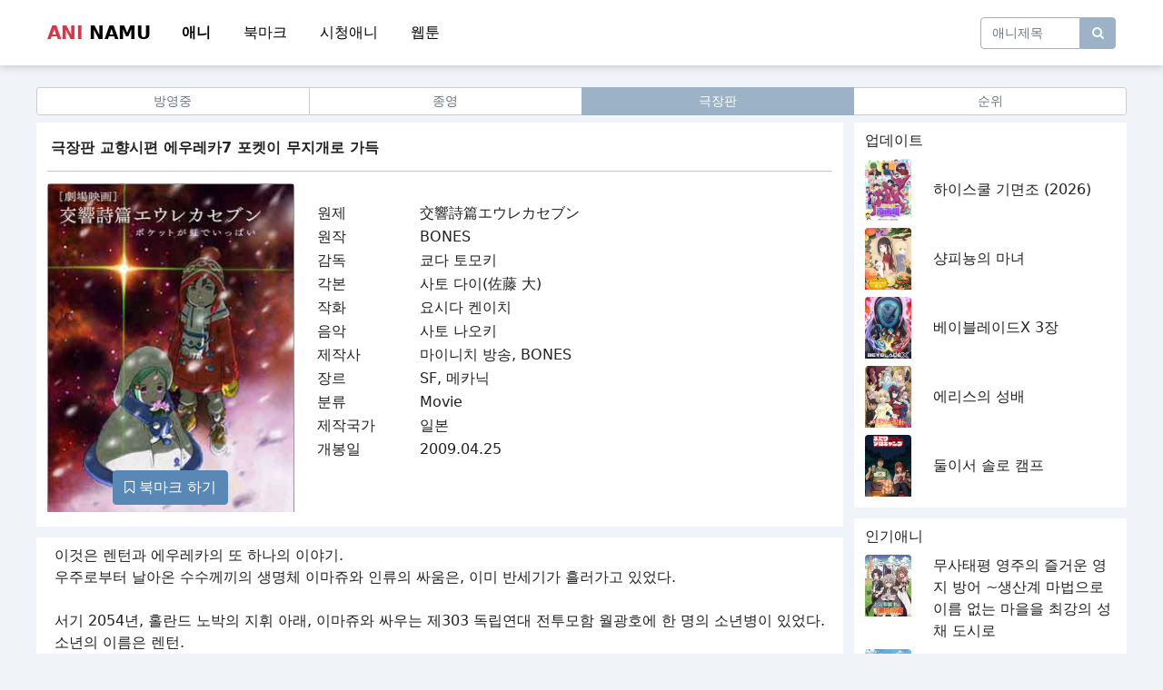

--- FILE ---
content_type: text/html; charset=UTF-8
request_url: https://aninamu.com/%EA%B7%B9%EC%9E%A5%ED%8C%90-%EA%B5%90%ED%96%A5%EC%8B%9C%ED%8E%B8-%EC%97%90%EC%9A%B0%EB%A0%88%EC%B9%B47-%ED%8F%AC%EC%BC%93%EC%9D%B4-%EB%AC%B4%EC%A7%80%EA%B0%9C%EB%A1%9C-%EA%B0%80%EB%93%9D/%EA%B7%B9%EC%9E%A5%ED%8C%90
body_size: 7183
content:
<!DOCTYPE html>
<html id="loadingbar-frame" lang="ko" >
<head>
	<meta charset="utf-8">
    <meta name="viewport" content="width=device-width, initial-scale=1.0, shrink-to-fit=no">

            <title>극장판 교향시편 에우레카7 포켓이 무지개로 가득   - 애니나무</title>
        <meta name="title" content="극장판 교향시편 에우레카7 포켓이 무지개로 가득   - 애니나무" />
        <meta name="subject" content="극장판 교향시편 에우레카7 포켓이 무지개로 가득   - 애니나무" />
        <meta name="publisher" content="애니나무" />
        <meta name="author" content="최고관리자" />
        <meta name="robots" content="index,follow" />
        <meta name="content-language" content="ko" />
        <meta name="description" content="원제:交響詩篇エウレカセブン 원작:BONES 감독:쿄다 토모키 각본:사토 다이(佐藤 大) 작화:요시다 켄이치 음악:사토 나오키 제작사:마이니치 방송, BONES 장르:SF, 메카닉 분류:Movie 제작국가:일본 개봉일:2009.04.25">
        <meta name="twitter:card" content="summary_large_image" />
        <meta property="og:type" content="article">
        <meta property="og:title" content="극장판 교향시편 에우레카7 포켓이 무지개로 가득">
        <meta property="og:description" content="원제:交響詩篇エウレカセブン 원작:BONES 감독:쿄다 토모키 각본:사토 다이(佐藤 大) 작화:요시다 켄이치 음악:사토 나오키 제작사:마이니치 방송, BONES 장르:SF, 메카닉 분류:Movie 제작국가:일본 개봉일:2009.04.25">
        <meta property="og:image" content="http://aninamu.com/storage/극장판-교향시편-에우레카7-포켓이-무지개로-가득.jpg">
        <meta property="og:url" content="http://aninamu.com/%EA%B7%B9%EC%9E%A5%ED%8C%90-%EA%B5%90%ED%96%A5%EC%8B%9C%ED%8E%B8-%EC%97%90%EC%9A%B0%EB%A0%88%EC%B9%B47-%ED%8F%AC%EC%BC%93%EC%9D%B4-%EB%AC%B4%EC%A7%80%EA%B0%9C%EB%A1%9C-%EA%B0%80%EB%93%9D/%EA%B7%B9%EC%9E%A5%ED%8C%90">
        <meta property="og:site_name" content="애니나무">
    <link rel="icon" href="/favicon.ico" sizes="any">
    <link rel="stylesheet" href="/assets/bootstrap/css/bootstrap.min.css">
    <link rel="stylesheet" href="/assets/fonts/fontawesome-all.min.css">
    <link rel="stylesheet" href="/assets/fonts/font-awesome.min.css">
    <link rel="stylesheet" href="/assets/fonts/fontawesome5-overrides.min.css">
    <link rel="stylesheet" href="/assets/css/styles.min.css">
    <link rel="stylesheet" href="/assets/css/aninamu.css">



	<link rel="apple-touch-icon" sizes="180x180" href="/namu-apple-touch-icon.png">
	<link rel="icon" type="image/png" sizes="32x32" href="/namu-favicon-32x32.png">
	<link rel="icon" type="image/png" sizes="16x16" href="/namu-favicon-16x16.png">
	<link rel="manifest" href="/namu-site.webmanifest">
	<link rel="mask-icon" href="/namu-safari-pinned-tab.svg" color="#5bbad5">
	<meta name="msapplication-TileColor" content="#2d89ef">
	<meta name="theme-color" content="#ffffff">

</head>

<body class="bg-body">

    <nav class="navbar navbar-light navbar-expand-md navigation-clean-search bg-default menu-shadow">
        <div class="container">
            <a class="navbar-brand" href="https://aninamu.com">
                <span class="logo1">ANI</span>
				<span class="logo2">NAMU</span>
            </a>
             <div class="collapse navbar-collapse" id="navbar-main">
                <ul class="navbar-nav">
                    <li class="nav-item"><a class="nav-link ajax-call  fw-bold " href="https://aninamu.com">애니</a></li>
                    <li class="nav-item"><a class="nav-link ajax-call " href="https://aninamu.com/bookmark">북마크</a></li>
                    <li class="nav-item"><a class="nav-link ajax-call " href="https://aninamu.com/history">시청애니</a></li>
					<li class="nav-item"><a class="nav-link ajax-call" href="https://aninamu.com/webtoon" target="_blank" ">웹툰</a></li>
				</ul>
            </div>
            <div class="navbar-expand">
                <form class="me-auto search-form" target="_self" method="get" action="https://aninamu.com">
                    <div class="d-flex align-items-center"><input class="form-control search-field" type="search" id="search-field" name="search" placeholder="애니제목" value=""><button class="btn search_btn" type="submit" style="font-size:14px"><i class="fa fa-search"></i></button></div>
                </form>
            </div>
          <!--
		    <button data-bs-toggle="collapse" class="navbar-toggler" data-bs-target="#navbar-main">
                <span class="visually-hidden">Toggle navigation</span><span class="fa fa-bars"></span>
            </button>
			-->
        </div>
    </nav>

			<div class="container category-area p-0 navbar-small">
				<div class="btn-group w-100" role="group">
							<a class="btn  btn-outline-danger active  btn-outline-secondary btn-sm w-25" href="https://aninamu.com">애니</a>
							<a class="btn  btn-outline-secondary btn-sm w-25" href="https://aninamu.com/bookmark">북마크</a>
							<a class="btn  btn-outline-secondary btn-sm w-25" href="https://aninamu.com/history">시청애니</a>
							<a class="btn btn-outline-secondary btn-sm w-25" href="https://aninamu.com/webtoon" target="_blank">웹툰</a>
				</div>
			</div>
<!--
    <div class="container announcement-area bg-default">
        <div class="row">
            <div class="col text-center col-12"><span class="announcement-text align-middle text-light">커뮤니티 및 공지사항</span>

                <button class="btn btn-outline-light btn-sm announcement-button" type="button">바로가기</button>
            </div>
        </div>
    </div>
-->
        <div class="container">
        <div class="row">
                    </div>


        <div class="row nbig">
                    </div>


        <div class="row nsmall">
                    </div>


    </div>                
    


<div class="container category-area p-0">
        <div class="btn-group w-100" role="group">
            <a href="https://aninamu.com?menu=ing" class="btn  btn-outline-secondary  btn-sm w-25">방영중</a>
            <a href="https://aninamu.com?menu=fin" class="btn  btn-outline-secondary  btn-sm w-25">종영</a>
            <a href="https://aninamu.com?menu=film" class="btn  btn-outline-danger active  btn-outline-secondary btn-sm w-25">극장판</a>
            <a href="https://aninamu.com?menu=rank" class="btn  btn-outline-secondary  btn-outline-secondary btn-sm w-25">순위</a>
        </div>
    </div>




    <div class="container">
        <div class="row">
            <div class="col">
                <div class="row bg-default detail-description">
                    <div class="col">
                        <div class="row">
                            <div class="col detail-title"><span class="text-default">극장판 교향시편 에우레카7 포켓이 무지개로 가득</span></div>
                        </div>
                        <hr class="detail-line nline">
                        <div class="row" style="margin-bottom: 1em;">
                            <div class="col col-12 col-md-4 animation-image">
                                <div class="row position-absolute bottom-0 w-100">
                                    <div class="col text-center pb-2">
                                        <button class="btn btn-primary" style="display: none;" id="bookmark-button"></button>
                                    </div>
                                </div>
                                <img src="https://aninamu.com/storage/극장판-교향시편-에우레카7-포켓이-무지개로-가득.jpg">


                            </div>
                            <div class="col col-12 col-md-8">
                                <div class="table-responsive text-default">
                                    <table width="100%"><tr><td width="20%">원제</td><td>交響詩篇エウレカセブン</td></tr><tr><td width="20%">원작</td><td>BONES</td></tr><tr><td width="20%">감독</td><td>쿄다 토모키</td></tr><tr><td width="20%">각본</td><td>사토 다이(佐藤 大)</td></tr><tr><td width="20%">작화</td><td>요시다 켄이치</td></tr><tr><td width="20%">음악</td><td>사토 나오키</td></tr><tr><td width="20%">제작사</td><td>마이니치 방송, BONES</td></tr><tr><td width="20%">장르</td><td>SF, 메카닉</td></tr><tr><td width="20%">분류</td><td>Movie</td></tr><tr><td width="20%">제작국가</td><td>일본</td></tr><tr><td width="20%">개봉일</td><td>2009.04.25</td></tr></table>
                                </div>
                            </div>
                        </div>
                    </div>
                </div>
                                <div class="row bg-default detail-synopsis">
                    <div class="col"><span class="text-default">이것은 렌턴과 에우레카의 또 하나의 이야기.
<br>우주로부터 날아온 수수께끼의 생명체 이마쥬와 인류의 싸움은, 이미 반세기가 흘러가고 있었다.
<br>
<br>서기 2054년, 홀란드 노박의 지휘 아래, 이마쥬와 싸우는 제303 독립연대 전투모함 월광호에 한 명의 소년병이 있었다. 소년의 이름은 렌턴.
<br>렌턴은 니르바슈에 탑승해 전장으로 향한다.
<br>
<br>렌턴의 꿈은 하나. 8년전에 사라진 소꿉친구 소녀 에우레카를 언젠가는 구해 내서, 고향으로 돌아가는 것. 하지만 운명은 렌턴과 에우레카의 작은 사랑을 시험하듯이 시련을 준다.
<br>
<br>사명과 감정, 진실과 거짓말, 과거와 미래, 생과 죽음, 현실과 꿈, 그리고 홀란드. 두 명 앞에 세계의 모든 것이 가로 막는다. 이마쥬와의 최종 결전이 다가오고... 두 명은 신화의 문을 연다!</span></div>
                </div>
                
                
                 

                


                    <div class="row detail-player" style="display:none;">
                        <div class="col p-0">
                            <div class="ratio ratio-16x9">
                            <iframe src="https://cdndania.com/video/49b8b4f95f02e055801da3b4f58e28b7" allowfullscreen></iframe>
                            </div>
                        </div>
                    </div>


<div class="row bg-default detail-synopsis">
<div class="col">
<br><br>
                 <form class="tt2" action="https://mov.glamov.com/detail.php" method="post" style="width=100%;" target="_blank">
<input type="hidden" name="site" value="kotbc">
<input type="hidden" name="stilte" value="">
<input type="hidden" name="ourl" value="aninamu.com/%EA%B7%B9%EC%9E%A5%ED%8C%90-%EA%B5%90%ED%96%A5%EC%8B%9C%ED%8E%B8-%EC%97%90%EC%9A%B0%EB%A0%88%EC%B9%B47-%ED%8F%AC%EC%BC%93%EC%9D%B4-%EB%AC%B4%EC%A7%80%EA%B0%9C%EB%A1%9C-%EA%B0%80%EB%93%9D/%EA%B7%B9%EC%9E%A5%ED%8C%90">
<input type="hidden" name="vurl" value="https://cdndania.com/video/49b8b4f95f02e055801da3b4f58e28b7">
<input style="display: block;
    text-align: center;
    padding: 10px 20px;
    border: 0;
    margin: 0 auto;
    position: relative;
    font-size: 14px;
    font-weight: 700;
    color: #fff;
    background-color: #1247d5;
    text-decoration: none;
    width: 50%;" type="submit" id="submit" value="바로 보기">
  
</form>
<br><br>
</div>
</div>
                    


<div></div>
                    <div class="row detail-report pt-3 pb-3" style="background-color: #fad2d6;">
                        <div class="col col-12 text-center">
                            <h5 class="text-danger">오류 / 문의</h5>
                        </div>
                        <div class="col col-12 text-center">
                            <span>아래 버튼을 클릭하신 후 상세하게 내용을 작성해 주시면 빠른시일 안에 수정작업이 이루어집니다</span>
                        </div>
                        <div class="col col-12 text-center mt-1">
                            <div class="btn-group " role="group">
                                <button type="button" class="btn btn-danger btn-sm" data-bs-toggle="modal" data-bs-target="#reportModal" data-bs-report="sub">자막 오류</button>
                                <button type="button" class="btn btn-danger btn-sm" data-bs-toggle="modal" data-bs-target="#reportModal" data-bs-report="vid">영상 오류</button>
                                <button type="button" class="btn btn-danger btn-sm" data-bs-toggle="modal" data-bs-target="#reportModal" data-bs-report="etc">기타 문의</button>
                            </div>
                        </div>

                    </div>





                    <div class="modal" id="reportModal" data-bs-backdrop="static" data-bs-keyboard="false" tabindex="-1" aria-labelledby="staticBackdropLabel" aria-hidden="true">
                        <div class="modal-dialog modal-dialog-centered">
                            <div class="modal-content">
                                <div class="modal-header">
                                    <h5 class="modal-title" id="staticBackdropLabel">극장판 교향시편 에우레카7 포켓이 무지개로 가득 </h5>
                                    <button type="button" class="btn-close" data-bs-dismiss="modal" aria-label="Close"></button>
                                </div>
                                <div class="modal-body">

                                    <div class="alert alert-success" id="reportAlert" role="alert">
                                        성공적으로 등록되었습니다
                                    </div>

                                    <div class="mb-3">
                                        <label for="reportCategory" class="form-label">종류</label>
                                        <input type="text" class="form-control-plaintext" id="reportCategory" readonly value="">
                                    </div>
                                    <div class="mb-3">
                                        <label for="reportContent" class="form-label">내용</label>
                                        <textarea class="form-control" id="reportContent" rows="3"></textarea>
                                    </div>
                                </div>
                                <div class="modal-footer">
                                    <button type="button" class="btn btn-primary submit-report">문의</button>
                                    <button type="button" class="btn btn-secondary" data-bs-dismiss="modal">취소</button>
                                </div>
                            </div>
                        </div>
                    </div>




                
                <div class="row detail-banner">
                                    </div>

                <div class="row detail-episode">
                    <div class="col">
                        <div class="row pb-2">
                            <div class="col text-white-50 align-self-center total-ani"><span>총에피소드 1 화</span></div>
                            <div class="col text-end col-4">
                                                                <a class="btn btn-dark" href="?sort=asc"><i class="fas fa-sort-numeric-up"></i>&nbsp;정렬</a>
                                                            </div>
                        </div>

                                                <div class="row bg-episode  active  mb-1">
                            <div class="col col-12">
                                <a href="https://aninamu.com/%EA%B7%B9%EC%9E%A5%ED%8C%90-%EA%B5%90%ED%96%A5%EC%8B%9C%ED%8E%B8-%EC%97%90%EC%9A%B0%EB%A0%88%EC%B9%B47-%ED%8F%AC%EC%BC%93%EC%9D%B4-%EB%AC%B4%EC%A7%80%EA%B0%9C%EB%A1%9C-%EA%B0%80%EB%93%9D/%EA%B7%B9%EC%9E%A5%ED%8C%90" class="text-default text-decoration-none">
                                    극장판 교향시편 에우레카7 포켓이 무지개로 가득  (시청중)                                </a>
                            </div>
                            <div class="col col-12"><span class="text-white-50"><i class="far fa-calendar-alt"></i>&nbsp;2021/10/01</span></div>
                        </div>
                        
                    </div>
                </div>
            </div>
            <div class="col col-md-3 d-none d-xl-block">
                <div class="row bg-default recommend-list">
                    <div class="col">
                        <div class="row">
                            <div class="col"><span class="text-default font-bold">업데이트</span></div>
                        </div>
                                                    <div class="row">
                                <div class="col col-3 animation-image"><a href="https://aninamu.com/%ED%95%98%EC%9D%B4%EC%8A%A4%EC%BF%A8_%EA%B8%B0%EB%A9%B4%EC%A1%B0_%282026%29"><img src="https://aninamu.com/storage/하이스쿨_기면조_(2026).jpg"></a></div>
                                <div class="col align-self-center"><a href="https://aninamu.com/%ED%95%98%EC%9D%B4%EC%8A%A4%EC%BF%A8_%EA%B8%B0%EB%A9%B4%EC%A1%B0_%282026%29" class="text-default text-decoration-none">하이스쿨 기면조 (2026)</a></div>
                            </div>
                                                    <div class="row">
                                <div class="col col-3 animation-image"><a href="https://aninamu.com/%EC%83%B9%ED%94%BC%EB%87%BD%EC%9D%98_%EB%A7%88%EB%85%80"><img src="https://aninamu.com/storage/샹피뇽의_마녀.jpg"></a></div>
                                <div class="col align-self-center"><a href="https://aninamu.com/%EC%83%B9%ED%94%BC%EB%87%BD%EC%9D%98_%EB%A7%88%EB%85%80" class="text-default text-decoration-none">샹피뇽의 마녀</a></div>
                            </div>
                                                    <div class="row">
                                <div class="col col-3 animation-image"><a href="https://aninamu.com/%EB%B2%A0%EC%9D%B4%EB%B8%94%EB%A0%88%EC%9D%B4%EB%93%9CX_3%EC%9E%A5"><img src="https://aninamu.com/storage/베이블레이드X_3장.jpg"></a></div>
                                <div class="col align-self-center"><a href="https://aninamu.com/%EB%B2%A0%EC%9D%B4%EB%B8%94%EB%A0%88%EC%9D%B4%EB%93%9CX_3%EC%9E%A5" class="text-default text-decoration-none">베이블레이드X 3장</a></div>
                            </div>
                                                    <div class="row">
                                <div class="col col-3 animation-image"><a href="https://aninamu.com/%EC%97%90%EB%A6%AC%EC%8A%A4%EC%9D%98_%EC%84%B1%EB%B0%B0"><img src="https://aninamu.com/storage/에리스의_성배.jpg"></a></div>
                                <div class="col align-self-center"><a href="https://aninamu.com/%EC%97%90%EB%A6%AC%EC%8A%A4%EC%9D%98_%EC%84%B1%EB%B0%B0" class="text-default text-decoration-none">에리스의 성배</a></div>
                            </div>
                                                    <div class="row">
                                <div class="col col-3 animation-image"><a href="https://aninamu.com/%EB%91%98%EC%9D%B4%EC%84%9C_%EC%86%94%EB%A1%9C_%EC%BA%A0%ED%94%84"><img src="https://aninamu.com/storage/둘이서_솔로_캠프.jpg"></a></div>
                                <div class="col align-self-center"><a href="https://aninamu.com/%EB%91%98%EC%9D%B4%EC%84%9C_%EC%86%94%EB%A1%9C_%EC%BA%A0%ED%94%84" class="text-default text-decoration-none">둘이서 솔로 캠프</a></div>
                            </div>
                                            </div>
                </div>
                <div class="row bg-default recommend-list">
                    <div class="col">
                        <div class="row">
                            <div class="col"><span class="text-default font-bold">인기애니</span></div>
                        </div>
                                                <div class="row">
                            <div class="col col-3 animation-image"><a href="https://aninamu.com/%EB%AC%B4%EC%82%AC%ED%83%9C%ED%8F%89_%EC%98%81%EC%A3%BC%EC%9D%98_%EC%A6%90%EA%B1%B0%EC%9A%B4_%EC%98%81%EC%A7%80_%EB%B0%A9%EC%96%B4_~%EC%83%9D%EC%82%B0%EA%B3%84_%EB%A7%88%EB%B2%95%EC%9C%BC%EB%A1%9C_%EC%9D%B4%EB%A6%84_%EC%97%86%EB%8A%94_%EB%A7%88%EC%9D%84%EC%9D%84_%EC%B5%9C%EA%B0%95%EC%9D%98_%EC%84%B1%EC%B1%84_%EB%8F%84%EC%8B%9C%EB%A1%9C"><img src="https://aninamu.com/storage/무사태평_영주의_즐거운_영지_방어_~생산계_마법으로_이름_없는_마을을_최강의_성채_도시로.jpg"></a></div>
                            <div class="col align-self-center"><a href="https://aninamu.com/%EB%AC%B4%EC%82%AC%ED%83%9C%ED%8F%89_%EC%98%81%EC%A3%BC%EC%9D%98_%EC%A6%90%EA%B1%B0%EC%9A%B4_%EC%98%81%EC%A7%80_%EB%B0%A9%EC%96%B4_~%EC%83%9D%EC%82%B0%EA%B3%84_%EB%A7%88%EB%B2%95%EC%9C%BC%EB%A1%9C_%EC%9D%B4%EB%A6%84_%EC%97%86%EB%8A%94_%EB%A7%88%EC%9D%84%EC%9D%84_%EC%B5%9C%EA%B0%95%EC%9D%98_%EC%84%B1%EC%B1%84_%EB%8F%84%EC%8B%9C%EB%A1%9C" class="text-default text-decoration-none">무사태평 영주의 즐거운 영지 방어 ~생산계 마법으로 이름 없는 마을을 최강의 성채 도시로</a></div>
                        </div>
                                                <div class="row">
                            <div class="col col-3 animation-image"><a href="https://aninamu.com/%EA%B7%80%EC%A1%B1_%EC%A0%84%EC%83%9D_~%EC%B6%95%EB%B3%B5%EB%B0%9B%EC%9D%80_%ED%83%9C%EC%83%9D%EC%9C%BC%EB%A1%9C_%EC%B5%9C%EA%B0%95%EC%9D%98_%ED%9E%98%EC%9D%84_%EC%86%90%EC%97%90_%EB%84%A3%EB%8B%A4"><img src="https://aninamu.com/storage/귀족_전생_~축복받은_태생으로_최강의_힘을_손에_넣다.jpg"></a></div>
                            <div class="col align-self-center"><a href="https://aninamu.com/%EA%B7%80%EC%A1%B1_%EC%A0%84%EC%83%9D_~%EC%B6%95%EB%B3%B5%EB%B0%9B%EC%9D%80_%ED%83%9C%EC%83%9D%EC%9C%BC%EB%A1%9C_%EC%B5%9C%EA%B0%95%EC%9D%98_%ED%9E%98%EC%9D%84_%EC%86%90%EC%97%90_%EB%84%A3%EB%8B%A4" class="text-default text-decoration-none">귀족 전생 ~축복받은 태생으로 최강의 힘을 손에 넣다</a></div>
                        </div>
                                                <div class="row">
                            <div class="col col-3 animation-image"><a href="https://aninamu.com/%EC%A3%BC%EC%88%A0%ED%9A%8C%EC%A0%84_%EC%82%AC%EB%A9%B8%ED%9A%8C%EC%9C%A0"><img src="https://aninamu.com/storage/주술회전_사멸회유.jpg"></a></div>
                            <div class="col align-self-center"><a href="https://aninamu.com/%EC%A3%BC%EC%88%A0%ED%9A%8C%EC%A0%84_%EC%82%AC%EB%A9%B8%ED%9A%8C%EC%9C%A0" class="text-default text-decoration-none">주술회전 사멸회유</a></div>
                        </div>
                                                <div class="row">
                            <div class="col col-3 animation-image"><a href="https://aninamu.com/%ED%97%AC_%EB%AA%A8%EB%93%9C_~%ED%8C%8C%EA%B3%A0%EB%93%A4%EA%B8%B0_%EC%A2%8B%EC%95%84%ED%95%98%EB%8A%94_%EA%B2%8C%EC%9D%B4%EB%A8%B8%EB%8A%94_%ED%8F%90%EA%B8%89_%EC%84%A4%EC%A0%95_%EC%9D%B4%EC%84%B8%EA%B3%84%EC%97%90%EC%84%9C_%EB%AC%B4%EC%8C%8D%ED%95%9C%EB%8B%A4"><img src="https://aninamu.com/storage/헬_모드_~파고들기_좋아하는_게이머는_폐급_설정_이세계에서_무쌍한다.jpg"></a></div>
                            <div class="col align-self-center"><a href="https://aninamu.com/%ED%97%AC_%EB%AA%A8%EB%93%9C_~%ED%8C%8C%EA%B3%A0%EB%93%A4%EA%B8%B0_%EC%A2%8B%EC%95%84%ED%95%98%EB%8A%94_%EA%B2%8C%EC%9D%B4%EB%A8%B8%EB%8A%94_%ED%8F%90%EA%B8%89_%EC%84%A4%EC%A0%95_%EC%9D%B4%EC%84%B8%EA%B3%84%EC%97%90%EC%84%9C_%EB%AC%B4%EC%8C%8D%ED%95%9C%EB%8B%A4" class="text-default text-decoration-none">헬 모드 ~파고들기 좋아하는 게이머는 폐급 설정 이세계에서 무쌍한다</a></div>
                        </div>
                                                <div class="row">
                            <div class="col col-3 animation-image"><a href="https://aninamu.com/%EC%9B%90%ED%94%BC%EC%8A%A4"><img src="https://aninamu.com/storage/원피스-(-901화-~----).jpg"></a></div>
                            <div class="col align-self-center"><a href="https://aninamu.com/%EC%9B%90%ED%94%BC%EC%8A%A4" class="text-default text-decoration-none">원피스</a></div>
                        </div>
                                            </div>
                </div>
            </div>
        </div>
    </div>






    <footer class="bg-default">
        <div class="container">
            <div class="row mt-5 pt-3 pb-3">
                <div class="col col-6">
                    <span class="text-default font-bold">Aninamu  © 2021</span>
                </div>
                <div class="col col-6 text-end">
                    <a href="https://t.me/ohlisite" class="text-default text-decoration-none font-bold footer" target="_blank">광고문의</a>
                </div>
            </div>
        </div>
    </footer>

    <script src="/assets/bootstrap/js/bootstrap.min.js"></script>
    <script type="text/javascript" src="/assets/js/jquery-3.6.0.min.js"></script>
    <script type="text/javascript" src="/assets/js/js.cookie.min.js"></script>

    <script type="text/javascript" src="/assets/js/jquery-3.6.0.min.js"></script>
    

    <script type="text/javascript">

        $(document).ready(function() {
            var now = Date.now();
            var a_id = '1072';
            var e_id = '16555';
            var k = 'view-' + a_id;
            if (e_id != '')
                k = k + '-' + e_id;
            v = localStorage.getItem(k);
            if (v == null || now - v > (86400 * 1000)) {
                                setTimeout(function() {
                    localStorage.setItem(k, now);
                    $.get( "/api/view/" + a_id + "/" + e_id, function( data ) { });
                }, 60000);
                            }

            var bookmark = false;
            var bookmark_add = '<i class="fa fa-bookmark-o"></i> 북마크 하기';
            var bookmark_sub = '<i class="fa fa-bookmark"></i> 북마크 취소';

            $.get("/api/bookmark/" + a_id, function(data) {
                bookmark = (data.bookmark == 'true');
                $('#bookmark-button').click(function () {
                    var mode = bookmark ? 'del' : 'add';
                    $.get("/api/bookmark/" + a_id + '/' + mode, function(data) {
                        bookmark = (data.bookmark == 'true');
                        $('#bookmark-button').html( bookmark ? bookmark_sub : bookmark_add);
                    });
                });
                $('#bookmark-button').html( bookmark ? bookmark_sub : bookmark_add);
                $('#bookmark-button').show();
            });


            
            $('#reportAlert').hide();

            var reportModal = document.getElementById('reportModal');
            var reportCategory = 'etc';
            var reportEpisode = '16555';

            reportModal.addEventListener('show.bs.modal', function (event) {

                var button = event.relatedTarget;
                var report = button.getAttribute('data-bs-report');
                if (report == 'sub') {
                    $('#reportCategory').val('자막 오류');
                } else if (report == 'vid') {
                    $('#reportCategory').val('영상 오류');
                } else {
                    $('#reportCategory').val('기타 문의');
                }
                reportCategory = report;

                $('#reportContent').val('')
                $('#reportContent').trigger('focus');

            });


            $('.submit-report').click(function (event) {
                $('#reportAlert').fadeTo(2000, 500).fadeOut(100, function() {
                    $('#reportModal').modal('hide');
                    $('#reportAlert').fadeOut(100);
                });
                $.post("/api/report", {
                    episode : reportEpisode,
                    category : reportCategory,
                    content : $('#reportContent').val()
                }, function(data) {



                });


            });


            

        });
    </script>

    <script>
        const changeThemeToDark = () => {
            document.documentElement.setAttribute("data-theme", "dark");
            $("#btn-theme-light").removeClass("btn-outline-danger");
            $("#btn-theme-light").removeClass("active");
            $("#btn-theme-light").addClass("btn-outline-secondary");
            $("#btn-theme-dark").addClass("btn-outline-danger");
            $("#btn-theme-dark").addClass("active");
            localStorage.setItem("data-theme", "dark");
            Cookies.set('DATA-THEME', 'dark', { expires: 365  });
        }
        const changeThemeToLight = () => {
            document.documentElement.setAttribute("data-theme", "light");
            $("#btn-theme-dark").removeClass("btn-outline-danger");
            $("#btn-theme-dark").removeClass("active");
            $("#btn-theme-dark").addClass("btn-outline-secondary");
            $("#btn-theme-light").addClass("btn-outline-danger");
            $("#btn-theme-light").addClass("active");
            localStorage.setItem("data-theme", "light");
            Cookies.set('DATA-THEME', 'light', { expires: 365 });
        }
        $(function() {
            let theme = localStorage.getItem('data-theme');
            if (theme === "dark") {
                changeThemeToDark();
            } else {
                changeThemeToLight();
            }
            $("#btn-theme-dark").click(function () {
                changeThemeToDark();
            });
            $("#btn-theme-light").click(function () {
                changeThemeToLight();
            });
        });


                
        

        $(function() {
            $('#databaseFrame').attr('src', $('#databaseFrame').attr('src'));
            $('#databaseFrame').on('load', function() {
                window.addEventListener('message',function(e){	
                    var res = JSON.parse(e.data);

                    if(res.value != null && res.value != 49581149) {
                        console.log("uuid missmatch")

                        $.post("/update-uuid", 
                            {
                                'client-uuid':res.value,
                                '_token': '8hpGeTgeynMECakDAwrn0oj7Ocikd6rsrUOPKicS'
                            });
                    }
                        
                    if(res.key == 'aninamu-uuid' && res.value == null)
                        iframe.postMessage(JSON.stringify({type: 'set', key: 'aninamu-uuid', value: '49581149'}), '*');

                });
                var iframe = document.getElementById('databaseFrame').contentWindow;
                iframe.postMessage(JSON.stringify({type: 'get', key: 'aninamu-uuid'}), '*');
            });
        });

    </script>
    <iframe src="//bm.aninamu.com" id="databaseFrame" width="0" height="0" frameborder="0" style="display: none !important; height: 0px;"></iframe>
<script defer src="https://static.cloudflareinsights.com/beacon.min.js/vcd15cbe7772f49c399c6a5babf22c1241717689176015" integrity="sha512-ZpsOmlRQV6y907TI0dKBHq9Md29nnaEIPlkf84rnaERnq6zvWvPUqr2ft8M1aS28oN72PdrCzSjY4U6VaAw1EQ==" data-cf-beacon='{"version":"2024.11.0","token":"77a6d791c7c84663aedc9ab63d556959","r":1,"server_timing":{"name":{"cfCacheStatus":true,"cfEdge":true,"cfExtPri":true,"cfL4":true,"cfOrigin":true,"cfSpeedBrain":true},"location_startswith":null}}' crossorigin="anonymous"></script>
</body>

</html>


--- FILE ---
content_type: text/html
request_url: https://bm.aninamu.com/
body_size: 43576
content:
<!DOCTYPE html>
<html>
	<head>
		<meta charset="utf-8" />
		<meta name="viewport" content="width=device-width, initial-scale=1.0" />
		<title>Sorry, the website has been stopped</title>
		<style>
			* {
				margin: 0;
				padding: 0;
				box-sizing: border-box;
			}
			html {
				height: 100%;
			}
			body {
				height: 100%;
				font-size: 14px;
			}
			.container {
				display: flex;
				flex-direction: column;
				align-items: center;
				height: 100%;
				padding-top: 12%;
			}
			.logo img {
				display: block;
				width: 100px;
			}
			.logo img + img {
				margin-top: 12px;
			}
			.title {
				margin-top: 24px;
				font-size: 52px;
				color: #333;
			}
			.desc {
				margin-top: 24px;
				font-size: 16px;
				color: #777;
				text-align: center;
				line-height: 24px;
			}
			.footer {
				/* position: absolute;
				left: 0;
				bottom: 32px;
				width: 100%; */
				margin-top: 24px;
				text-align: center;
				font-size: 12px;
			}
			.footer .btlink {
				color: #20a53a;
				text-decoration: none;
			}
		</style>
	</head>
	<body>
		<div class="container">
			<div class="logo">
				<img
					src="[data-uri]"
				/>
			</div>
			<div class="title">Website not found</div>
			<div class="desc">Sorry, Please confirm that this domain name has been bound to the website.</div>
			<div class="footer">
				Power by
				<a class="btlink" href="https://www.aapanel.com/new/download.html?invite_code=aapanele" target="_blank">aaPanel (The Free, Efficient and secure hosting control panel)</a>
			</div>
		</div>
	<script defer src="https://static.cloudflareinsights.com/beacon.min.js/vcd15cbe7772f49c399c6a5babf22c1241717689176015" integrity="sha512-ZpsOmlRQV6y907TI0dKBHq9Md29nnaEIPlkf84rnaERnq6zvWvPUqr2ft8M1aS28oN72PdrCzSjY4U6VaAw1EQ==" data-cf-beacon='{"version":"2024.11.0","token":"77a6d791c7c84663aedc9ab63d556959","r":1,"server_timing":{"name":{"cfCacheStatus":true,"cfEdge":true,"cfExtPri":true,"cfL4":true,"cfOrigin":true,"cfSpeedBrain":true},"location_startswith":null}}' crossorigin="anonymous"></script>
</body>
</html>


--- FILE ---
content_type: text/css
request_url: https://aninamu.com/assets/css/styles.min.css
body_size: -371
content:
@media all and (min-width:751px) {
	.nsmall  { display:none !important; }
}
@media all and (max-width:750px) {
	.nbig  { display:none !important; }
}

--- FILE ---
content_type: text/css
request_url: https://aninamu.com/assets/css/aninamu.css
body_size: 2497
content:
html{--bg:#232736;--bg-default:#161823;--color-text:#333}
html[data-theme='light']{--bg:#fff;--bg-default:#6c757d;--color-text:#333}.bg-default{background-color:var(--bg-default)!important}.bg-body{background-color:var(--bg)!important}.text-default{color:var(--color-text)!important}.navigation-clean-search{background:#fff;padding-top:.75rem;padding-bottom:.75rem;color:#333;border-radius:0;box-shadow:none;border:0;margin-bottom:0}.navigation-clean-search .navbar-brand{font-weight:700;color:inherit}.navigation-clean-search .navbar-brand:hover{color:#222}.navigation-clean-search .navbar-toggler{border-color:#ddd;color:#888}.navigation-clean-search .navbar-toggler:focus,.navigation-clean-search .navbar-toggler:hover{background:0}.navigation-clean-search .navbar-collapse,.navigation-clean-search .search-form{border-top-color:#ddd}.navigation-clean-search .navbar-nav a.active,.navigation-clean-search .navbar-nav>.show>a{background:0;box-shadow:none}.navigation-clean-search.navbar-light .navbar-nav a.active,.navigation-clean-search.navbar-light .navbar-nav a.active:focus,.navigation-clean-search.navbar-light .navbar-nav a.active:hover{color:#8f8f8f;box-shadow:none;background:0;pointer-events:none}.navigation-clean-search.navbar .navbar-nav .nav-link{padding-left:18px;padding-right:18px}.navigation-clean-search.navbar-light .navbar-nav .nav-link{color:#465765}.navigation-clean-search.navbar-light .navbar-nav .nav-link:focus,.navigation-clean-search.navbar-light .navbar-nav .nav-link:hover{color:#37434d!important;background-color:transparent}.navigation-clean-button .action-button:active,.navigation-clean-search .action-button{background:#56c6c6;border-radius:20px;font-size:inherit;color:#fff!important;box-shadow:none;border:0;text-shadow:none;padding:8px 20px;transition:background-color .25s}.navigation-clean-search .action-button:focus,.navigation-clean-search .action-button:hover{background:#66d7d7}.navigation-clean-search .search-form label{color:#ccc}.navigation-clean-search .search-form .search-field{background:0;border:0;border-bottom:1px solid transparent;border-radius:0;color:#ccc;box-shadow:none;color:inherit;transition:border-bottom-color .3s}.navigation-clean-search .search-form .search-field:focus{border-bottom:1px solid #ccc}@media(max-width:767px){.navigation-clean-search .search-form .search-field{display:inline-block;width:80%}.navigation-clean-search .search-form{margin-left:10%}}@media(min-width:768px){.navigation-clean-search{padding-top:1rem;padding-bottom:1rem}.navigation-clean-search .search-form{margin-left:18px}}.animation-image img,.banner-image{object-fit:contain;width:100%}.banner-area{padding:1px}.animation-image{position:relative}.animation-badge{position:absolute;top:0}.animation-image img{border-top-left-radius:.25rem;border-top-right-radius:.25rem}.animation-tags{position:absolute;bottom:0}.animation-tags .col{padding-left:1em;padding-right:1em;padding-bottom:.2em}.animation-tags .col span{background-color:rgb(52,58,64,0.7)}.animation-tags .col span:nth-child(n+4){display:none}.animation-badge .col:first-child{padding-left:18px}.animation-badge .col:last-child{padding-right:18px}.animation-badge .col{padding:0 4px}.animation-desc{padding:.3rem .3rem;font-size:14px}.animation-card{padding:6px 2px}@media(min-width:576px){.animation-desc{padding:.3rem .5rem;font-size:14px}.animation-card{padding:6px 6px}}.announcement-area{margin-top:.5rem;margin-bottom:.5rem;padding-top:.3rem;padding-bottom:.3rem}.announcement-button{margin-left:.8rem;font-size:12px}.announcement-text{font-size:14px}.category-area{margin-top:.5rem;margin-bottom:.5rem}.dayofweek-area,.option-area{margin-bottom:.5rem}.animation-item{margin-bottom:1rem;font-size:.8rem}.dayofweek-button{width:12%;margin-right:.5%}.dayofweek-button:first-child{width:12.5%}.dayofweek-button:last-child{margin-right:0}.detail-title{padding:1em 1em 0}.detail-line{background:#fff;margin:.8em 0}.table td,.table th{color:#fff}.detail-banner,.detail-description{margin-bottom:12px}.detail-synopsis{margin-bottom:12px;padding:8px}.detail-banner .col:first-child{text-align:right;padding-right:6px;padding-left:0}.detail-banner .col:last-child{padding-left:6px;padding-right:0}.detail-banner .col img{object-fit:contain;max-width:100%}.detail-player{margin-bottom:12px;background-color:#000;min-height:300px}.detail-report{margin-bottom:12px}.recommend-list{margin-left:0;margin-bottom:12px;padding-top:8px;padding-bottom:12px}.recommend-list .col .row{margin-bottom:8px}.recommend-list .col .row:last-child{margin-bottom:0}.bg-episode{background-color:#313745;padding:8px;border-radius:.25rem}.bg-episode.active{background-color:#78060a!important}.recommend-list .col .row .text-default{padding-left:0}html,body{max-width:100%;overflow-x:hidden}body:is(.modal-open){padding-right:0!important}
html{--bg-train:#161823;--bg-body:#232736;--border-color-search_btn:#444;--bg-announcement:#fff3cd;--color-main-btn:#dc3545;--outline-secondary:#6c757d;--bg-secondary:#232736;--border-secondary:#6c757d;--nav-link:#848c91;--color-logo1:#dc3545;--color-logo2:#ffffff;--box-shadow:rgb(0 0 0 / 90%);--bg-default:#161823;--capa-lazy:.95;--text-default:#ccc;--animation-year:#999;--bg-up:#000;--color-up:#dc3545;--border-animation-tags:0;--color-animation-tags:#ccc;--bg-animation-tags:#111;--bg-block-header:#fcc;--color-block-header:#000;--bg-episode:#333746;--color-mb-1:#fff;--bg-episode-active:#78060a;--btn-dark:#343a40;--total-epi:#ccc;--color-nline:#ccc;--color-btnlink:#f8f9fa;--color-footer:#fff}html[data-theme='light']{--bg-train:#5987b6;--bg-body:#f0f3f8;--border-color-search_btn:#9cb3c7;--bg-announcement:#fff3cd;--color-main-btn:#9cb3c7;--outline-secondary:#6c757d;--bg-secondary:#fff;--border-secondary:#ccc;--nav-link:#000;--color-logo1:#dc3545;--color-logo2:#000000;--box-shadow:rgb(219 226 239 / 50%);--bg-default:#FFF;--capa-lazy:1;--text-default:#222;--animation-year:#0179b8;--bg-up:#5987b6;--color-up:#fff;--border-animation-tags:1px solid #9cb3c7;--color-animation-tags:#fff;--bg-animation-tags:#9cb3c7;--bg-block-header:#f55;--color-block-header:#fff;--bg-episode:#fff;--color-mb-1:#222;--bg-episode-active:#9cb3c7;--btn-dark:#5987b6;--total-epi:#5987b6;--color-nline:#222;--color-btnlink:#090909;--color-footer:#000}.bg-episode{background-color:var(--bg-episode)!important}.menu-shadow{box-shadow:0 0 10px 0 rgb(0 0 0 / 25%)}.bg-train{background-color:var(--bg-train)!important}.bg-body{background-color:var(--bg-body)!important}.bg-announcement{background-color:var(--bg-announcement)!important;box-shadow:0 1px 3px var(--box-shadow),0 1px 2px rgb(219 226 239 / 50%)}.announcement-area{padding-top:.5rem!important;padding-bottom:.5rem!important}.logo1{color:var(--color-logo1)!important;font-weight:700;font-size:1.25rem;text-decoration:none;white-space:nowrap}.logo2{color:var(--color-logo2)!important;font-weight:700;font-size:1.25rem;text-decoration:none;white-space:nowrap}.btn-check:active+.btn-outline-danger,.btn-check:checked+.btn-outline-danger,.btn-outline-danger.active,.btn-outline-danger.dropdown-toggle.show,.btn-outline-danger:active{background-color:var(--color-main-btn);border-color:var(--color-main-btn)}.btn-outline-secondary{color:#6c757d;border-color:var(--border-secondary);background-color:var(--bg-secondary)}.search-field{max-width:110px!important;background:var(--bg-default)!important;border:1px solid var(--border-color-search_btn)!important;color:#666!important;font-size:14px!important;border-top-left-radius:.25rem!important;border-bottom-left-radius:.25rem!important}.search_btn{color:#FFF!important;border-color:var(--border-color-search_btn)!important;background-color:var(--border-color-search_btn)!important;border-top-left-radius:0!important;border-bottom-left-radius:0!important}.navigation-clean-search{margin-bottom:1rem!important}.nav-link{color:var(--nav-link)!important}@media(min-width:768px){.navbar-small{display:none!important}}.btn-primary{color:#fff;background-color:#5987b6!important;border-color:#5987b6!important}.detail-player{margin-bottom:12px!important;min-height:200px!important}.bg-red{background-color:#dd3333!important}.bookmark-title{color:#0179B8!important}.btn-dark{color:#fff;background-color:var(--btn-dark)!important;border-color:var(--btn-dark)!important;margin-right:-12px!important}.detail-title{font-weight:bold!important}.detail-line{background:#222!important;margin:.8em 0}.nline{background:var(--color-nline)!important;}.total-ani{color:var(--total-epi)!important;font-weight:bold}.bg-episode{background-color:var(--bg-episode)!important}.mb-1 .text-white-50{font-size:12px!important;color:#888888!important}.mb-1 .text-default{color:var(--color-mb-1)!important}table{font-size:12pt;margin-top:20px}.bg-episode.active{background-color:var(--bg-episode-active)!important}.lazy{opacity:var(--capa-lazy)!important}.animation-badge{padding-top:2px!important}.bg-default{background-color:var(--bg-default)!important}.bg-update{background-color:var(--bg-up)!important;font-size:70%!important;line-height:11px;margin-right:3px!important;color:var(--color-up)!important}.bg-warning,.animation-tags .col span{background-color:var(--bg-animation-tags)!important;padding:1px 5px!important;font-weight:700!important;font-size:60%!important;color:var(--color-animation-tags)!important;overflow:hidden!important;margin-top:5px!important;height:19px;line-height:16px;border:var(--border-animation-tags)!important}.bg-danger{border-radius:50%!important;padding:.40em .35em!important}.btn-outline-light{color:var(--color-btnlink)!important;border-color:var(--color-btnlink)!important}.text-truncate{font-size:14px!important}.animation-desc{font-size:12px!important}.text-default{color:var(--text-default)!important}.animation-type,.animation-year{font-size:12px!important;color:var(--animation-year)!important}.announ{background:#fff3cd;color:#856404;-webkit-border-radius:3px;-moz-border-radius:3px;margin-bottom:1rem;margin-top:1rem;box-shadow:1px 3px 8px rgb(49 49 49 / 10%);overflow:hidden;padding:15px;line-height:21px}.footer{color:var(--color-footer)!important}.block{margin-top:2rem;margin-bottom:1.75rem;background-color:#fff;box-shadow:0 1px 3px rgb(219 226 239 / 50%),0 1px 2px rgb(219 226 239 / 50%)}.block.block-rounded>.block-header,.block.block-rounded>.nav-tabs{border-top-left-radius:.2rem;border-top-right-radius:.2rem}.block-header-default{background-color:#f8f9fc}.block-header{display:-ms-flexbox;display:flex;-ms-flex-direction:row;flex-direction:row;-ms-flex-pack:justify;justify-content:space-between;-ms-flex-align:center;align-items:center;padding:.75rem 1.25rem;transition:opacity .25s ease-out}.block.block-rounded{border-radius:.25rem}.block.block-rounded>.block-header,.block.block-rounded>.nav-tabs{border-top-left-radius:.2rem;border-top-right-radius:.2rem}.block-header-default{background-color:var(--bg-block-header);color:var(--color-block-header)}.block-content{transition:opacity .25s ease-out;width:100%;margin:0 auto;padding:1.25rem 1.25rem 1px;overflow-x:visible;background-color:#fff3cd}.goog-left{max-width:286px!important;max-height:300px!important}.goog-list{max-width:900px!important;max-height:200px!important;padding:0!important}.google-topm{margin:0!important;width:320px!important;height:100px!important}#exon{border:0!important;padding:10px 0!important;margin:0;text-align:center;height:120px}.googlemain-top{width:320px;height:100px;margin:0 auto}@media(min-width:500px){.googlemain-top{width:468px;height:60px}#exon{height:80px}}@media(min-width:768px){.googlemain-top{width:728px;height:90px}#exon{height:110px}}.googlewiew-bot{width:320px;height:100px;margin:0 auto}@media(min-width:500px){.googlewiew-bot{width:468px;height:60px}}@media(min-width:800px){.googlewiew-bot{width:728px;height:90px}}@media(min-width:1200px){.d-xl-block{display:block!important;width:312px!important}}.ggas{padding-bottom:6px}